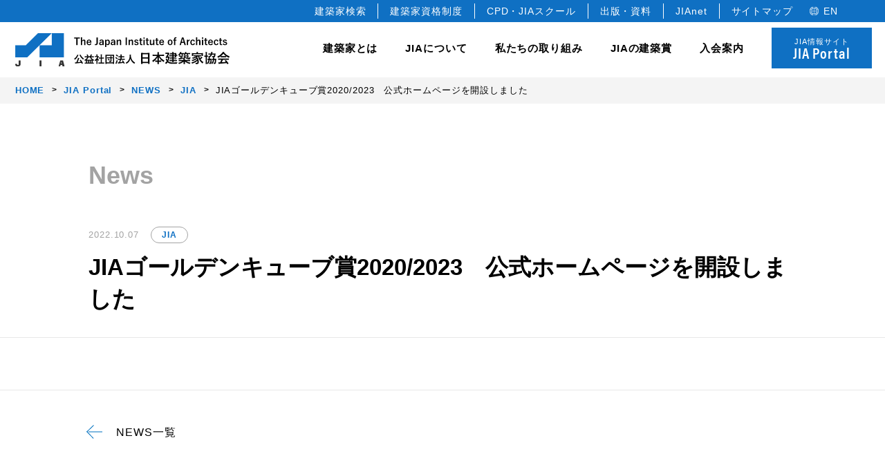

--- FILE ---
content_type: text/html; charset=UTF-8
request_url: https://www.jia.or.jp/news/1208/
body_size: 9480
content:
<!DOCTYPE html>
<html lang="ja">
<head>
<!-- Google tag (gtag.js) -->
<script async src="https://www.googletagmanager.com/gtag/js?id=G-HNLH444HWK"></script>
<script>
  window.dataLayer = window.dataLayer || [];
  function gtag(){dataLayer.push(arguments);}
  gtag('js', new Date());

  gtag('config', 'G-HNLH444HWK');
</script>
<!-- 古いanalytics -->
<script type="text/javascript">

  var _gaq = _gaq || [];
  _gaq.push(['_setAccount', 'UA-23547741-1']);
  _gaq.push(['_trackPageview']);

  (function() {
    var ga = document.createElement('script'); ga.type = 'text/javascript'; ga.async = true;
    ga.src = ('https:' == document.location.protocol ? 'https://ssl' : 'http://www') + '.google-analytics.com/ga.js';
    var s = document.getElementsByTagName('script')[0]; s.parentNode.insertBefore(ga, s);
  })();

</script>
<meta charset="utf-8">
<meta http-equiv="X-UA-Compatible" content="IE=edge">
<meta name="viewport" content="width=device-width, initial-scale=1.0, user-scalable=no">
<title>
  JIAゴールデンキューブ賞2020/2023　公式ホームページを開設しました | JIA 公益社団法人 日本建築家協会</title>

<!-- description -->
<meta name="description" content="" />
<meta property="og:description" content="" />
<meta name="twitter:description" content="" />

<!-- common -->
<meta name="robots" content="max-image-preview:large" />

<!-- facebook -->
<meta property="og:locale" content="ja_JP" />
<meta property="og:site_name" content="JIA 公益社団法人 日本建築家協会" />
<meta property="og:url" content="https://www.jia.or.jp/news/1208/" />
<meta property="og:type" content="article" />
<meta property="og:title" content="  JIAゴールデンキューブ賞2020/2023　公式ホームページを開設しました | JIA 公益社団法人 日本建築家協会" />

<meta property="og:image" content="https://www.jia.or.jp/jia-official/cms/wp-content/themes/jia-official/img/ogp.jpg" />
<meta property="og:image:width" content="1200" />
<meta property="og:image:height" content="630" />

<!-- twitter -->
<meta name="twitter:card" content="summary_large_image" />
<meta name="twitter:title" content="  JIAゴールデンキューブ賞2020/2023　公式ホームページを開設しました | JIA 公益社団法人 日本建築家協会" />
<meta name="twitter:image" content="https://www.jia.or.jp/jia-official/cms/wp-content/themes/jia-official/img/ogp.jpg" />



<link rel="shortcut icon" href="https://www.jia.or.jp/jia-official/cms/wp-content/themes/jia-official/favicon.ico" />
<link href="https://www.jia.or.jp/jia-official/cms/wp-content/themes/jia-official/css/reset.css" rel="stylesheet" type="text/css" media="all">
<link href="https://www.jia.or.jp/jia-official/cms/wp-content/themes/jia-official/css/common.css" rel="stylesheet" type="text/css" media="all">
<link href="https://use.typekit.net/emd2pps.css" rel="stylesheet">
<link rel="stylesheet" type="text/css" href="https://www.jia.or.jp/jia-official/cms/wp-content/themes/jia-official/css/news.css" media="all">
<link type="text/css" rel="stylesheet" href="https://www.jia.or.jp/jia-official/cms/wp-content/themes/jia-official/css/post.css">


<meta name='robots' content='max-image-preview:large' />
	<style>img:is([sizes="auto" i], [sizes^="auto," i]) { contain-intrinsic-size: 3000px 1500px }</style>
	<link rel="canonical" href="https://www.jia.or.jp/news/1208/" />
<noscript><style>.lazyload[data-src]{display:none !important;}</style></noscript><style>.lazyload{background-image:none !important;}.lazyload:before{background-image:none !important;}</style></head>

<body>
<header>
    <div id="header-inc"><div class="l-header-area-sub">
    <ul class="flex">
        <li><a href="https://www.jia.or.jp/jianet/">建築家検索</a></li>
        <li><a href="http://www.the-japan-institute-of-architects.com/" target="_blank">建築家資格制度</a></li>
        <li><a href="https://www.jia.or.jp/learning/">CPD・JIAスクール</a></li>
        <li><a href="https://www.jia.or.jp/service/">出版・資料</a></li>
        <li><a href="https://www.jia.or.jp/mns/login" target="_blank">JIAnet</a></li>
        <li><a href="#footer">サイトマップ</a></li>
        <li><a href="https://www.jia.or.jp/english/">EN</a></li>
    </ul>
</div>

<div class="header__inner c-pc-only">
    <div class="logo"><h1><img src="[data-uri]" alt="JIA The Japan Institute of Architects 公益社団法人 日本建築家協会" data-src="https://www.jia.or.jp/jia-official/cms/wp-content/themes/jia-official/img/common/logo_white.svg" decoding="async" class="lazyload"><noscript><img src="https://www.jia.or.jp/jia-official/cms/wp-content/themes/jia-official/img/common/logo_white.svg" alt="JIA The Japan Institute of Architects 公益社団法人 日本建築家協会" data-eio="l"></noscript></h1></div>
    <a href="https://www.jia.or.jp/portal/" class="btn">
        JIA情報サイト<span class="acmin">JIA Portal</span>
    </a>
</div>

<div class="l-header-area">
    <h1><a href="https://www.jia.or.jp">
        <img src="[data-uri]" alt="JIA 公益社団法人日本建築家協会" data-src="https://www.jia.or.jp/jia-official/cms/wp-content/themes/jia-official/img/common/logo.svg" decoding="async" class="lazyload"><noscript><img src="https://www.jia.or.jp/jia-official/cms/wp-content/themes/jia-official/img/common/logo.svg" alt="JIA 公益社団法人日本建築家協会" data-eio="l"></noscript>
    </a></h1>
    <div class="header-nav">
        <ul id="nav-parent">
            <li class="header-nav-s"><a href="https://www.jia.or.jp/architect/">建築家とは</a></li>
            <li class="header-nav-parent">JIAについて
                <div class="header-nav-child about">
                    <div class="child__inner">
                        <div class="flex">
                            <div class="header-nav-child__title">
                                <h3 class="acmin">About</h3>
                                <p class="desc">日本建築家協会（JIA）は建築家が集う公益社団法人です。</p>
                            </div>
                            <div class="header-nav-child__list">
                                <span class="list_link"><a href="https://www.jia.or.jp/about_jia/">JIA について</a></span>
                                <div class="flex">
                                    <ul>
                                        <li><a href="https://www.jia.or.jp/about_jia/president/">会長ごあいさつ</a></li>
                                        <li><a href="https://www.jia.or.jp/about_jia/gaiyou/">協会概要</a></li>
                                        <li><a href="https://www.jia.or.jp/about_jia/history/">JIA の歴史</a></li>
                                        <li><a href="https://www.jia.or.jp/charter/">建築家憲章</a></li>
                                        <li><a href="https://www.jia.or.jp/about_jia/declarationofarchitects/">建築家宣言</a></li>
                                        <li><a href="https://www.jia.or.jp/about_jia/profession/">建築家の職能</a></li>
                                    </ul>
                                    <ul>
                                        <li><a href="https://www.jia.or.jp/about_jia/about/">JIA の組織</a></li>
                                        <li><a href="https://www.jia.or.jp/about_jia/officer/">役員</a></li>
                                        <li><a href="https://www.jia.or.jp/honorary-member/">名誉会員</a></li>
                                        <li><a href="https://www.jia.or.jp/about_jia/articles/">定款・規約</a></li>
                                        <li><a href="https://www.jia.or.jp/about_jia/logo/">JIA ロゴについて</a></li>
                                        <li><a href="https://www.jia.or.jp/annual_report/">決算報告・事業計画</a></li>
                                    </ul>
                                </div>
                            </div>
                        </div>
                        <button class="close_btn"></button>
                    </div>
                </div>
            </li>
            <li class="header-nav-parent">私たちの取り組み
                <div class="header-nav-child activity">
                    <div class="child__inner">
                        <div class="flex">
                            <div class="header-nav-child__title">
                                <h3 class="acmin">Activity</h3>
                                <p class="desc">豊かな暮らし、価値ある環境、美しい国をデザインします。</p>
                            </div>
                            <div class="header-nav-child__list">
                                <span class="list_link"><a href="https://www.jia.or.jp/activity/">私たちの取り組み</a></span>
                                <div class="flex">
                                    <ul>
                                        <!-- <li><a href="https://www.jia.or.jp/activity/activity-about/">JIA の 10 の取り組み</a></li> -->
                                        <li><a href="https://www.jia.or.jp/activity/consul_jia/">建築相談</a></li>
                                        <li><a href="https://www.jia.or.jp/committee/international_relations/">国際事業</a></li>
                                        <li><a href="https://www.jia.or.jp/activity/bee_jia/">教育文化事業</a></li>
                                    </ul>
                                    <ul>
                                        <li><a href="https://www.jia.or.jp/activity/opendesk/">JIA の研修制度</a></li>
                                        <li><a href="https://www.jia.or.jp/government/">各種委員会・全国会議</a></li>
                                        <!-- <li><a href="http://www.the-japan-institute-of-architects.com/" target="_blank">登録建築家</a></li> -->
                                    </ul>
                                </div>
                            </div>
                        </div>
                        <button class="close_btn"></button>
                    </div>
                </div>
            </li>
            <li class="header-nav-parent">JIAの建築賞
                <div class="header-nav-child award">
                    <div class="child__inner">
                        <div class="flex">
                            <div class="header-nav-child__title">
                                <h3 class="acmin">Award</h3>
                                <p class="desc">JIAでは、すぐれた建築作品を顕彰し、建築文化のすばらしさや価値を<br>社会に発信しています。</p>
                            </div>
                            <div class="header-nav-child__list">
                                <span class="list_link"><a href="https://www.jia.or.jp/jia-awards/">JIA の建築賞</a></span>
                                <div class="flex">
                                    <ul>
                                        <li><a href="https://www.jia.or.jp/kenchikusen/">JIA 優秀建築選<br><span>JIA 日本建築大賞・JIA 優秀建築賞</span></a></li>
                                        <li><a href="https://www.jia.or.jp/newface/">JIA 新人賞</a></li>
                                        <li><a href="https://www.jia.or.jp/twentyfive_years/">JIA 25年賞・JIA 25年建築選</a></li>
                                        <li><a href="https://www.jia.or.jp/environment/">JIA 環境建築賞</a></li>
                                    </ul>
                                    <ul>
                                        <li><a href="https://www.jia.or.jp/gakusei/">全国学生卒業設計コンクール</a></li>
                                        <li><a href="https://www2.lighting-daiko.co.jp/jia/2025/" target="_blank">建築家のあかりコンペ</a></li>
                                        <li><a href="http://www.jiagoldencubes.com/" target="_blank">JIAゴールデンキューブ賞</a></li>
                                    </ul>
                                </div>
                            </div>
                        </div>
                        <button class="close_btn"></button>
                    </div>
                </div>
            </li>
            <li class="header-nav-parent">入会案内
                <div class="header-nav-child join">
                    <div class="child__inner">
                        <div class="flex">
                            <div class="header-nav-child__title">
                                <h3 class="acmin">Membership</h3>
                                <p class="desc">正会員（建築家）はじめ各種会員制度を設けています。</p>
                            </div>
                            <div class="header-nav-child__list">
                                <span class="list_link"><a href="https://www.jia.or.jp/join/">入会案内</a></span>
                                <div class="flex">
                                    <ul>
                                        <li>
                                            <div class="nav-child__title">
                                                <p>正会員</p>
                                                <ul>
                                                    <li><a href="https://www.jia.or.jp/join/member/">正会員</a></li>
                                                </ul>
                                            </div>
                                            <div class="nav-child__title">
                                                <p>準会員</p>
                                                <ul>
                                                    <li><a href="https://www.jia.or.jp/join/professional_member/">専門会員</a></li>
                                                    <li><a href="https://www.jia.or.jp/join/junior_member/">ジュニア会員</a></li>
                                                </ul>
                                            </div>
                                        </li>
                                    </ul>
                                    <ul>
                                        <li>
                                            <div class="nav-child__title">
                                                <p>協力会員</p>
                                                <ul>
                                                    <li><a href="https://www.jia.or.jp/join/corporate_member/">法人</a></li>
                                                    <li><a href="https://www.jia.or.jp/join/individual_member/">個人</a></li>
                                                    <li><a href="https://www.jia.or.jp/join/student_member/">学生会員</a></li>
                                                </ul>
                                            </div>
                                        </li>
                                    </ul>
                                </div>
                            </div>
                        </div>
                        <button class="close_btn"></button>
                    </div>
                </div>
            </li>
            <li class="portal"><a href="https://www.jia.or.jp/portal/">JIA情報サイト<span class="acmin">JIA Portal</span></a></li>
        </ul>
        <div class="header-hamburger">
            <span></span>
            <span></span>
            <span></span>
        </div>
    </div>
</div>
<ul class="header-slidemenu">
    <li>
        <div class="header-slidemenu__parent">
            <div class="header-slidemenu__wrapper">
                <p><a href="https://www.jia.or.jp/architect/">建築家とは</a></p>
            </div>
        </div>
    </li>
    <li>
        <div class="header-slidemenu__parent">
            <div class="header-slidemenu__wrapper">
                <p>JIA について</p>
            </div>
            <div class="header-slidemenu__child">
                <p><a href="https://www.jia.or.jp/about_jia/">JIA について</a></p>
                <p><a href="https://www.jia.or.jp/about_jia/president/">会長ごあいさつ</a></p>
                <p><a href="https://www.jia.or.jp/about_jia/gaiyou/">協会概要</a></p>
                <p><a href="https://www.jia.or.jp/about_jia/history/">JIA の歴史</a></p>
                <p><a href="https://www.jia.or.jp/charter/">建築家憲章</a></p>
                <p><a href="https://www.jia.or.jp/about_jia/declarationofarchitects/">建築家宣言</a></p>
                <p><a href="https://www.jia.or.jp/about_jia/profession/">建築家の職能</a></p>
                <p><a href="https://www.jia.or.jp/about_jia/about/">JIA の組織</a></p>
                <p><a href="https://www.jia.or.jp/about_jia/officer/">役員</a></p>
                <p><a href="https://www.jia.or.jp/honorary-member/">名誉会員</a></p>
                <p><a href="https://www.jia.or.jp/about_jia/articles/">定款・規約</a></p>
                <p><a href="https://www.jia.or.jp/about_jia/logo/">JIA ロゴについて</a></p>
                <p><a href="https://www.jia.or.jp/annual_report/">決算報告・事業計画</a></p>
            </div>
        </div>
    </li>
    <li>
        <div class="header-slidemenu__parent">
            <div class="header-slidemenu__wrapper">
                <p>私たちの取り組み</p>
            </div>
            <div class="header-slidemenu__child">
                <p><a href="https://www.jia.or.jp/activity/">私たちの取り組み</a></p>
                <!-- <p><a href="https://www.jia.or.jp/activity/activity-about/">JIA の 10 の取り組み</a></p> -->
                <p><a href="https://www.jia.or.jp/activity/consul_jia/">建築相談</a></p>
                <p><a href="https://www.jia.or.jp/committee/international_relations/">国際事業</a></p>
                <p><a href="https://www.jia.or.jp/activity/bee_jia/">教育文化事業</a></p>
                <p><a href="https://www.jia.or.jp/activity/opendesk/">JIA の研修制度</a></p>
                <p><a href="https://www.jia.or.jp/government/">各種委員会・全国会議</a></p>
                <p><a href="http://www.the-japan-institute-of-architects.com/" target="_blank">登録建築家</a></p>
            </div>
        </div>
    </li>
    <li>
        <div class="header-slidemenu__parent">
            <div class="header-slidemenu__wrapper">
                <p>JIA の建築賞</p>
            </div>
            <div class="header-slidemenu__child">
                <p><a href="https://www.jia.or.jp/jia-awards/">JIA の建築賞</a></p>
                <p><a href="https://www.jia.or.jp/kenchikusen/">JIA 優秀建築選<br>JIA 日本建築大賞・JIA 優秀建築賞</a></p>
                <p><a href="https://www.jia.or.jp/newface/">JIA 新人賞</a></p>
                <p><a href="https://www.jia.or.jp/twentyfive_years/">JIA 25年賞・JIA 25年建築選</a></p>
                <p><a href="https://www.jia.or.jp/environment/">JIA 環境建築賞</a></p>
                <p><a href="https://www.jia.or.jp/gakusei/">全国学生卒業設計コンクール</a></p>
                <p><a href="https://www2.lighting-daiko.co.jp/jia/2025/" target="_blank">建築家のあかりコンペ</a></p>
                <p><a href="http://www.jiagoldencubes.com/" target="_blank">JIAゴールデンキューブ賞</a></p>
            </div>
        </div>
    </li>
    <li>
        <div class="header-slidemenu__parent">
            <div class="header-slidemenu__wrapper">
                <p>入会案内</p>
            </div>
            <div class="header-slidemenu__child">
                <p><a href="https://www.jia.or.jp/join/">入会案内</a></p>
                <p><a href="https://www.jia.or.jp/join/member/">正会員</a></p>
                <p><a href="https://www.jia.or.jp/join/professional_member/">準会員（専門会員）</a></p>
                <p><a href="https://www.jia.or.jp/join/junior_member/">準会員（ジュニア会員）</a></p>
                <p><a href="https://www.jia.or.jp/join/corporate_member/">協力会員（法人）</a></p>
                <p><a href="https://www.jia.or.jp/join/individual_member/">協力会員（個人）</a></p>
                <p><a href="https://www.jia.or.jp/join/student_member/">協力会員（学生会員）</a></p>
            </div>
        </div>
    </li>
    <li class="portal"><div class="header-slidemenu__wrapper"><a href="https://www.jia.or.jp/portal/">JIA情報サイト<span class="acmin">JIA Portal</span></a></div></li>

    <li class="slidemenu__sub">
        <div class="other_box">
            <a href="https://www.jia.or.jp/jianet/"><p>建築家検索</p></a>
            <a href="https://www.jia.or.jp/learning/"><p>CPD・JIAスクール</p></a>
            <a href="https://www.jia.or.jp/service/"><p>出版・資料</p></a>
            <div class="header-slidemenu__parent">
                <div class="header-slidemenu__wrapper">
                    <p>お知らせ・各種情報</p>
                </div>
                <div class="header-slidemenu__child">
                    <p><a href="https://www.jia.or.jp/pickup/">- Pick up</a></p>
                    <p><a href="https://www.jia.or.jp/news/">- News</a></p>
                    <p><a href="https://www.jia.or.jp/event/">- イベント情報</a></p>
                    <p><a href="https://www.jia.or.jp/competition/">- コンペ情報</a></p>
                    <p><a href="https://www.jia.or.jp/award/">- アワード（賞）情報</a></p>
                </div>
            </div>
            <a href="https://www.jia.or.jp/mns/login" target="_blank"><p>JIAnet</p></a>
            <a href="https://www.jia.or.jp/#footer"><p>サイトマップ</p></a>
            <a href="https://www.jia.or.jp/english/"><p>English</p></a>
            <ul class="other_box_sub flex">
                <li><a href="https://www.jia.or.jp/contact/">お問合せ</a></li>
                <li>｜</li>
                <li><a href="https://www.jia.or.jp/privacy/">個人情報保護方針</a></li>
            </ul>
            <ul class="sns_box flex">
                <li>
                <a href="https://www.facebook.com/JIA2018/" target="_blank"><img src="[data-uri]" alt="Facebook" data-src="https://www.jia.or.jp/jia-official/cms/wp-content/themes/jia-official/img/common/ico_facebook_white.svg" decoding="async" class="lazyload" /><noscript><img src="https://www.jia.or.jp/jia-official/cms/wp-content/themes/jia-official/img/common/ico_facebook_white.svg" alt="Facebook" data-eio="l" /></noscript></a>
                </li>
                <li>
                <a href="https://www.instagram.com/jia.japan/" target="_blank"><img src="[data-uri]" alt="Instagram" data-src="https://www.jia.or.jp/jia-official/cms/wp-content/themes/jia-official/img/common/ico_insta_white.svg" decoding="async" class="lazyload" /><noscript><img src="https://www.jia.or.jp/jia-official/cms/wp-content/themes/jia-official/img/common/ico_insta_white.svg" alt="Instagram" data-eio="l" /></noscript></a>
                </li>
                <li>
                <a href="https://www.youtube.com/user/jiapr" target="_blank"><img src="[data-uri]" alt="YouTube" data-src="https://www.jia.or.jp/jia-official/cms/wp-content/themes/jia-official/img/common/ico_movie_white.svg" decoding="async" class="lazyload" /><noscript><img src="https://www.jia.or.jp/jia-official/cms/wp-content/themes/jia-official/img/common/ico_movie_white.svg" alt="YouTube" data-eio="l" /></noscript></a>
                </li>
            </ul>
        </div>
    </li>
</ul></div>
</header>
<!-- /#header -->
<div class="hamburger-demo-cover"></div>
<nav class="breadcrumbs">
<ol><li><a href="https://www.jia.or.jp"><span>HOME</span></a></li><li><a href="https://www.jia.or.jp/portal/"><span>JIA Portal</span></a></li><li><a href="https://www.jia.or.jp/news/"><span>NEWS</span></a></li><li><a href="https://www.jia.or.jp/news_cat/jia_news/"><span>JIA</span></a></li><li><span>JIAゴールデンキューブ賞2020/2023　公式ホームページを開設しました</span></li></ol></nav>


<main id="main" class="main news news_detail">
    <section class="contents__title">
        <div class="inner">
            <h1>News</h1>
        </div>
    </section>
    <section class="detail-contents__area">
        <article>
            <div class="detail-contents__title">
                <div class="inner">
                    <time>2022.10.07</time>
					<span class="catergory"><a href="https://www.jia.or.jp/news_cat/jia_news/">JIA</a></span>                    <h2>JIAゴールデンキューブ賞2020/2023　公式ホームページを開設しました</h2>
                </div>
            </div>
            <div class="detail-contents__text inner">
                <div class="post">
                                    </div>
            </div>
        </article>
    </section>
    <div class="c-link-btn">
        <div class="inner">
            <a href="https://www.jia.or.jp/news/"><p>NEWS一覧</p></a>
        </div>
    </div>
</main>

<!-- /#main -->
<footer id="footer" class="footer">
    <div id="footer-inc"><p class="pagetop"><a href="#"></a></p>
<div class="footer-nav">
	<div class="inner">
		<ul class="footer-nav__head">
			<li><a href="https://www.jia.or.jp/portal/">JIA Portal</a></li>
		</ul>
		<div class="footer-nav__flex flex">
			<div class="nav_box">
				<h3><a href="https://www.jia.or.jp/architect/">建築家とは</a></h3>
                <p><a href="https://www.jia.or.jp/architect/">建築家とは</a></p>
			</div>
			<div class="nav_box">
				<h3><a href="https://www.jia.or.jp/about_jia/">JIA について</a></h3>
				<p><a href="https://www.jia.or.jp/about_jia/president/">会長ごあいさつ</a></p>
				<p><a href="https://www.jia.or.jp/about_jia/gaiyou/">協会概要</a></p>
				<p><a href="https://www.jia.or.jp/about_jia/history/">JIA の歴史</a></p>
				<p><a href="https://www.jia.or.jp/charter/">建築家憲章</a></p>
				<p><a href="https://www.jia.or.jp/about_jia/declarationofarchitects/">建築家宣言</a></p>
				<p><a href="https://www.jia.or.jp/about_jia/profession/">建築家の職能</a></p>
				<p><a href="https://www.jia.or.jp/about_jia/about/">JIA の組織</a></p>
				<p><a href="https://www.jia.or.jp/about_jia/officer/">役員</a></p>
				<p><a href="https://www.jia.or.jp/honorary-member/">名誉会員</a></p>
				<p><a href="https://www.jia.or.jp/about_jia/articles/">定款・規約</a></p>
				<p><a href="https://www.jia.or.jp/about_jia/logo/">JIA ロゴについて</a></p>
				<p><a href="https://www.jia.or.jp/annual_report/">決算報告・事業計画</a></p>
			</div>
			<div class="nav_box">
				<h3><a href="https://www.jia.or.jp/activity/">私たちの取り組み</a></h3>
				<!-- <p><a href="https://www.jia.or.jp/activity/activity-about/">JIA の 10 の取り組み</a></p> -->
				<p><a href="https://www.jia.or.jp/activity/consul_jia/">建築相談</a></p>
				<p><a href="https://www.jia.or.jp/committee/international_relations/">国際事業</a></p>
				<p><a href="https://www.jia.or.jp/activity/bee_jia/">教育文化事業</a></p>
				<p><a href="https://www.jia.or.jp/activity/opendesk/">JIA の研修制度</a></p>
				<p><a href="https://www.jia.or.jp/government/">各種委員会・全国会議</a></p>
				<p><a href="http://www.the-japan-institute-of-architects.com/" target="_blank">登録建築家</a></p>
			</div>
			<div class="nav_box">
				<h3><a href="https://www.jia.or.jp/jia-awards/">JIA の建築賞</a></h3>
				<p><a href="https://www.jia.or.jp/kenchikusen/">JIA 優秀建築選<br>JIA 日本建築大賞・JIA 優秀建築賞</a></p>
				<p><a href="https://www.jia.or.jp/newface/">JIA 新人賞</a></p>
				<p><a href="https://www.jia.or.jp/twentyfive_years/">JIA 25年賞・JIA 25年建築選</a></p>
				<p><a href="https://www.jia.or.jp/environment/">JIA 環境建築賞</a></p>
				<p><a href="https://www.jia.or.jp/gakusei/">全国学生卒業設計コンクール</a></p>
				<p><a href="https://www2.lighting-daiko.co.jp/jia/2025/" target="_blank">建築家のあかりコンペ</a></p>
				<p><a href="http://www.jiagoldencubes.com/" target="_blank">JIAゴールデンキューブ賞</a></p>
			</div>
			<div class="nav_box">
				<h3><a href="https://www.jia.or.jp/join/">入会案内</a></h3>
				<div>
					<p><a href="https://www.jia.or.jp/join/member/">正会員</a></p>
					<p>準会員
						<span class="nav_box__in"><a href="https://www.jia.or.jp/join/professional_member/">- 専門会員</a></span>
						<span class="nav_box__in"><a href="https://www.jia.or.jp/join/junior_member/">- ジュニア会員</a></span>
					</p>
					<p>協力会員
						<span class="nav_box__in"><a href="https://www.jia.or.jp/join/corporate_member/">- 法人</a></span>
						<span class="nav_box__in"><a href="https://www.jia.or.jp/join/individual_member/">- 個人</a></span>
						<span class="nav_box__in"><a href="https://www.jia.or.jp/join/student_member/">- 学生会員</a></span>
					</p>
				</div>
				<div>
					<p><a href="https://www.jia.or.jp/join/change/">会員情報の変更・異動届</a></p>
					<p><a href="https://www.jia.or.jp/join/unsubscribe/">退会手続き</a></p>
				</div>
			</div>
			<div class="nav_box">
				<h3>お知らせ・各種情報</h3>
				<p><a href="https://www.jia.or.jp/pickup/">Pick up</a></p>
				<p><a href="https://www.jia.or.jp/news/">News</a></p>
				<p><a href="https://www.jia.or.jp/event/">イベント情報</a></p>
				<p><a href="https://www.jia.or.jp/competition/">コンペ情報</a></p>
				<p><a href="https://www.jia.or.jp/award/">アワード（賞）情報</a></p>
			</div>
			<div class="nav_box">
				<h3><a href="https://www.jia.or.jp/learning/">CPD・教育プログラム</a></h3>
				<div>
					<p><a href="https://www.jia.or.jp/learning/cpd/">CPD</a>
						<span class="nav_box__in"><a href="https://www.jia.or.jp/cpdnews/">- 事務局からのお知らせ</a></span>
						<span class="nav_box__in"><a href="https://www.jia.or.jp/learning/cpd/guest/">- CPD 参加者の方へ</a></span>
						<span class="nav_box__in"><a href="https://www.jia.or.jp/learning/cpd/provider/">- CPD プロバイダー</a></span>
					</p>
					<p><a href="https://www.jia.or.jp/learning/school/">JIAスクール</a></p>
				</div>
			</div>
			<div class="nav_box">
				<h3><a href="https://www.jia.or.jp/service/">出版・資料</a></h3>
				<p><a href="https://www.jia.or.jp/doc_jia/">頒布資料</a></p>
				<p><a href="https://www.jia.or.jp/publish_jia/">JIA の出版図書</a></p>
				<p><a href="https://www.jia.or.jp/newsletter_jia/">機関誌「JIA MAGAZINE」</a></p>
			</div>
			<div class="nav_box">
				<h3>JIAの支部</h3>
				<p><a href="https://www.jia-hok.org/" target="_blank">北海道支部</a></p>
				<p><a href="https://www.jia-tohoku.org/" target="_blank">東北支部</a></p>
				<p><a href="https://www.jia-kanto.org/" target="_blank">関東甲信越支部</a></p>
				<p><a href="http://www.jia-tokai.org/" target="_blank">東海支部</a></p>
				<p><a href="https://jia-hokuriku.org/" target="_blank">北陸支部</a></p>
				<p><a href="https://jiakinki.org/" target="_blank">近畿支部</a></p>
				<p><a href="http://jia-chugk.jp/" target="_blank">中国支部</a></p>
				<p><a href="https://www.jia-shikoku.org/" target="_blank">四国支部</a></p>
				<p><a href="https://www.jia-9.org/" target="_blank">九州支部</a></p>
				<p><a href="https://www.jia-okinawa.org/" target="_blank">沖縄支部</a></p>
			</div>
			<div class="nav_box nav_box_sub">
				<p><a href="https://www.jia.or.jp/contact/">お問合せ</a></p>
				<p><a href="https://www.jia.or.jp/privacy/">個人情報保護方針</a></p>
				<p><a href="https://www.jia.or.jp/english/">English</a></p>
				<p><a href="http://member.jia.or.jp/" target="_blank">正会員専用サイト<span class="nav_note">（旧システム）</span></a></p>
				<p><a href="http://member.jia.or.jp/kaiin/" target="_blank">建築家検索<span class="nav_note">（旧システム）</span></a></p>
				<ul class="sns_box">
					<li class="ico_youtube"><a href="https://www.youtube.com/user/jiapr" target="_blank"><img src="[data-uri]" alt="YouTube" data-src="https://www.jia.or.jp/jia-official/cms/wp-content/themes/jia-official/img/common/ico_movie.svg" decoding="async" class="lazyload"><noscript><img src="https://www.jia.or.jp/jia-official/cms/wp-content/themes/jia-official/img/common/ico_movie.svg" alt="YouTube" data-eio="l"></noscript></a></li>
					<li class="ico_insta"><a href="https://www.instagram.com/jia.japan/" target="_blank"><img src="[data-uri]" alt="Instagram" data-src="https://www.jia.or.jp/jia-official/cms/wp-content/themes/jia-official/img/common/ico_insta.svg" decoding="async" class="lazyload"><noscript><img src="https://www.jia.or.jp/jia-official/cms/wp-content/themes/jia-official/img/common/ico_insta.svg" alt="Instagram" data-eio="l"></noscript></a></li>
				</ul>
			</div>
		</div>
		<div id="google">
		<!-- Google -->
		<form method="get" action="https://www.google.co.jp/search" target="_blank"><div>
		  <span class="icon"><img src="[data-uri]" alt="検索" data-src="https://www.jia.or.jp/jia-official/cms/wp-content/themes/jia-official/img/common/ico_search.svg" decoding="async" class="lazyload"><noscript><img src="https://www.jia.or.jp/jia-official/cms/wp-content/themes/jia-official/img/common/ico_search.svg" alt="検索" data-eio="l"></noscript></span>
		  <input type="text" name="q" value="" class="text" placeholder="サイト内検索" />
		  <input type="hidden" name="hl" value="ja" />
		  <input name="btnG" type="image" class="search" value="Google 検索" src="https://www.jia.or.jp/jia-official/cms/wp-content/themes/jia-official/img/common/ico_search-btn.svg" alt="検索ボタン" />
		  <div style="display:none;">
		    <input type="hidden" name="domains" value="https://www.jia.or.jp/" />
		    <br />
		    <input type="radio" name="sitesearch" value="" />
		    WWW を検索
		    <input type="radio" name="sitesearch" value="https://www.jia.or.jp/" checked="checked" />
		    サイト内検索
		  </div>
		</div></form>
		<!-- Google -->
		</div>

	</div>
</div>
<div class="footer-Co">
	<div class="inner">
		<div class="flex">
			<div class="co-name_box">
				<h2>公益社団法人 日本建築家協会</h2>
				<p class="en_name">The Japan Institute of Architects (JIA)</p>
				<div class="access">
					<p>〒150-0001　 東京都渋谷区神宮前2-3-18　JIA館<br>Tel:03-3408-7125 　Fax:03-3408-7129</p>
				</div>
				<ul class="flex">
					<li><a href="https://www.jia.or.jp/contact/">Contact</a></li>
					<li><a href="https://goo.gl/maps/YJ2MXdwGYPz9Vu7e9" target="_blank">Google Map</a></li>
				</ul>
			</div>
			<div class="copyright">Copyright (C)The Japan Institute of Architects. All rights reserved.</div>
		</div>
	</div>
</div></div>
</footer>
<!-- /#footer -->
<script src="https://www.jia.or.jp/jia-official/cms/wp-content/themes/jia-official/js/vendor.js"></script>
<script src="https://www.jia.or.jp/jia-official/cms/wp-content/themes/jia-official/js/script.js"></script>
<script src="https://www.jia.or.jp/jia-official/cms/wp-content/themes/jia-official/js/query.js"></script>
<script type="speculationrules">
{"prefetch":[{"source":"document","where":{"and":[{"href_matches":"\/*"},{"not":{"href_matches":["\/jia-official\/cms\/wp-*.php","\/jia-official\/cms\/wp-admin\/*","\/jia-official\/cms\/wp-content\/uploads\/*","\/jia-official\/cms\/wp-content\/*","\/jia-official\/cms\/wp-content\/plugins\/*","\/jia-official\/cms\/wp-content\/themes\/jia-official\/*","\/*\\?(.+)"]}},{"not":{"selector_matches":"a[rel~=\"nofollow\"]"}},{"not":{"selector_matches":".no-prefetch, .no-prefetch a"}}]},"eagerness":"conservative"}]}
</script>
<link rel='stylesheet' id='wp-block-library-css' href='https://www.jia.or.jp/jia-official/cms/wp-includes/css/dist/block-library/style.min.css?ver=6.8.3' type='text/css' media='all' />
<style id='classic-theme-styles-inline-css' type='text/css'>
/*! This file is auto-generated */
.wp-block-button__link{color:#fff;background-color:#32373c;border-radius:9999px;box-shadow:none;text-decoration:none;padding:calc(.667em + 2px) calc(1.333em + 2px);font-size:1.125em}.wp-block-file__button{background:#32373c;color:#fff;text-decoration:none}
</style>
<style id='global-styles-inline-css' type='text/css'>
:root{--wp--preset--aspect-ratio--square: 1;--wp--preset--aspect-ratio--4-3: 4/3;--wp--preset--aspect-ratio--3-4: 3/4;--wp--preset--aspect-ratio--3-2: 3/2;--wp--preset--aspect-ratio--2-3: 2/3;--wp--preset--aspect-ratio--16-9: 16/9;--wp--preset--aspect-ratio--9-16: 9/16;--wp--preset--color--black: #000000;--wp--preset--color--cyan-bluish-gray: #abb8c3;--wp--preset--color--white: #ffffff;--wp--preset--color--pale-pink: #f78da7;--wp--preset--color--vivid-red: #cf2e2e;--wp--preset--color--luminous-vivid-orange: #ff6900;--wp--preset--color--luminous-vivid-amber: #fcb900;--wp--preset--color--light-green-cyan: #7bdcb5;--wp--preset--color--vivid-green-cyan: #00d084;--wp--preset--color--pale-cyan-blue: #8ed1fc;--wp--preset--color--vivid-cyan-blue: #0693e3;--wp--preset--color--vivid-purple: #9b51e0;--wp--preset--gradient--vivid-cyan-blue-to-vivid-purple: linear-gradient(135deg,rgba(6,147,227,1) 0%,rgb(155,81,224) 100%);--wp--preset--gradient--light-green-cyan-to-vivid-green-cyan: linear-gradient(135deg,rgb(122,220,180) 0%,rgb(0,208,130) 100%);--wp--preset--gradient--luminous-vivid-amber-to-luminous-vivid-orange: linear-gradient(135deg,rgba(252,185,0,1) 0%,rgba(255,105,0,1) 100%);--wp--preset--gradient--luminous-vivid-orange-to-vivid-red: linear-gradient(135deg,rgba(255,105,0,1) 0%,rgb(207,46,46) 100%);--wp--preset--gradient--very-light-gray-to-cyan-bluish-gray: linear-gradient(135deg,rgb(238,238,238) 0%,rgb(169,184,195) 100%);--wp--preset--gradient--cool-to-warm-spectrum: linear-gradient(135deg,rgb(74,234,220) 0%,rgb(151,120,209) 20%,rgb(207,42,186) 40%,rgb(238,44,130) 60%,rgb(251,105,98) 80%,rgb(254,248,76) 100%);--wp--preset--gradient--blush-light-purple: linear-gradient(135deg,rgb(255,206,236) 0%,rgb(152,150,240) 100%);--wp--preset--gradient--blush-bordeaux: linear-gradient(135deg,rgb(254,205,165) 0%,rgb(254,45,45) 50%,rgb(107,0,62) 100%);--wp--preset--gradient--luminous-dusk: linear-gradient(135deg,rgb(255,203,112) 0%,rgb(199,81,192) 50%,rgb(65,88,208) 100%);--wp--preset--gradient--pale-ocean: linear-gradient(135deg,rgb(255,245,203) 0%,rgb(182,227,212) 50%,rgb(51,167,181) 100%);--wp--preset--gradient--electric-grass: linear-gradient(135deg,rgb(202,248,128) 0%,rgb(113,206,126) 100%);--wp--preset--gradient--midnight: linear-gradient(135deg,rgb(2,3,129) 0%,rgb(40,116,252) 100%);--wp--preset--font-size--small: 13px;--wp--preset--font-size--medium: 20px;--wp--preset--font-size--large: 36px;--wp--preset--font-size--x-large: 42px;--wp--preset--spacing--20: 0.44rem;--wp--preset--spacing--30: 0.67rem;--wp--preset--spacing--40: 1rem;--wp--preset--spacing--50: 1.5rem;--wp--preset--spacing--60: 2.25rem;--wp--preset--spacing--70: 3.38rem;--wp--preset--spacing--80: 5.06rem;--wp--preset--shadow--natural: 6px 6px 9px rgba(0, 0, 0, 0.2);--wp--preset--shadow--deep: 12px 12px 50px rgba(0, 0, 0, 0.4);--wp--preset--shadow--sharp: 6px 6px 0px rgba(0, 0, 0, 0.2);--wp--preset--shadow--outlined: 6px 6px 0px -3px rgba(255, 255, 255, 1), 6px 6px rgba(0, 0, 0, 1);--wp--preset--shadow--crisp: 6px 6px 0px rgba(0, 0, 0, 1);}:where(.is-layout-flex){gap: 0.5em;}:where(.is-layout-grid){gap: 0.5em;}body .is-layout-flex{display: flex;}.is-layout-flex{flex-wrap: wrap;align-items: center;}.is-layout-flex > :is(*, div){margin: 0;}body .is-layout-grid{display: grid;}.is-layout-grid > :is(*, div){margin: 0;}:where(.wp-block-columns.is-layout-flex){gap: 2em;}:where(.wp-block-columns.is-layout-grid){gap: 2em;}:where(.wp-block-post-template.is-layout-flex){gap: 1.25em;}:where(.wp-block-post-template.is-layout-grid){gap: 1.25em;}.has-black-color{color: var(--wp--preset--color--black) !important;}.has-cyan-bluish-gray-color{color: var(--wp--preset--color--cyan-bluish-gray) !important;}.has-white-color{color: var(--wp--preset--color--white) !important;}.has-pale-pink-color{color: var(--wp--preset--color--pale-pink) !important;}.has-vivid-red-color{color: var(--wp--preset--color--vivid-red) !important;}.has-luminous-vivid-orange-color{color: var(--wp--preset--color--luminous-vivid-orange) !important;}.has-luminous-vivid-amber-color{color: var(--wp--preset--color--luminous-vivid-amber) !important;}.has-light-green-cyan-color{color: var(--wp--preset--color--light-green-cyan) !important;}.has-vivid-green-cyan-color{color: var(--wp--preset--color--vivid-green-cyan) !important;}.has-pale-cyan-blue-color{color: var(--wp--preset--color--pale-cyan-blue) !important;}.has-vivid-cyan-blue-color{color: var(--wp--preset--color--vivid-cyan-blue) !important;}.has-vivid-purple-color{color: var(--wp--preset--color--vivid-purple) !important;}.has-black-background-color{background-color: var(--wp--preset--color--black) !important;}.has-cyan-bluish-gray-background-color{background-color: var(--wp--preset--color--cyan-bluish-gray) !important;}.has-white-background-color{background-color: var(--wp--preset--color--white) !important;}.has-pale-pink-background-color{background-color: var(--wp--preset--color--pale-pink) !important;}.has-vivid-red-background-color{background-color: var(--wp--preset--color--vivid-red) !important;}.has-luminous-vivid-orange-background-color{background-color: var(--wp--preset--color--luminous-vivid-orange) !important;}.has-luminous-vivid-amber-background-color{background-color: var(--wp--preset--color--luminous-vivid-amber) !important;}.has-light-green-cyan-background-color{background-color: var(--wp--preset--color--light-green-cyan) !important;}.has-vivid-green-cyan-background-color{background-color: var(--wp--preset--color--vivid-green-cyan) !important;}.has-pale-cyan-blue-background-color{background-color: var(--wp--preset--color--pale-cyan-blue) !important;}.has-vivid-cyan-blue-background-color{background-color: var(--wp--preset--color--vivid-cyan-blue) !important;}.has-vivid-purple-background-color{background-color: var(--wp--preset--color--vivid-purple) !important;}.has-black-border-color{border-color: var(--wp--preset--color--black) !important;}.has-cyan-bluish-gray-border-color{border-color: var(--wp--preset--color--cyan-bluish-gray) !important;}.has-white-border-color{border-color: var(--wp--preset--color--white) !important;}.has-pale-pink-border-color{border-color: var(--wp--preset--color--pale-pink) !important;}.has-vivid-red-border-color{border-color: var(--wp--preset--color--vivid-red) !important;}.has-luminous-vivid-orange-border-color{border-color: var(--wp--preset--color--luminous-vivid-orange) !important;}.has-luminous-vivid-amber-border-color{border-color: var(--wp--preset--color--luminous-vivid-amber) !important;}.has-light-green-cyan-border-color{border-color: var(--wp--preset--color--light-green-cyan) !important;}.has-vivid-green-cyan-border-color{border-color: var(--wp--preset--color--vivid-green-cyan) !important;}.has-pale-cyan-blue-border-color{border-color: var(--wp--preset--color--pale-cyan-blue) !important;}.has-vivid-cyan-blue-border-color{border-color: var(--wp--preset--color--vivid-cyan-blue) !important;}.has-vivid-purple-border-color{border-color: var(--wp--preset--color--vivid-purple) !important;}.has-vivid-cyan-blue-to-vivid-purple-gradient-background{background: var(--wp--preset--gradient--vivid-cyan-blue-to-vivid-purple) !important;}.has-light-green-cyan-to-vivid-green-cyan-gradient-background{background: var(--wp--preset--gradient--light-green-cyan-to-vivid-green-cyan) !important;}.has-luminous-vivid-amber-to-luminous-vivid-orange-gradient-background{background: var(--wp--preset--gradient--luminous-vivid-amber-to-luminous-vivid-orange) !important;}.has-luminous-vivid-orange-to-vivid-red-gradient-background{background: var(--wp--preset--gradient--luminous-vivid-orange-to-vivid-red) !important;}.has-very-light-gray-to-cyan-bluish-gray-gradient-background{background: var(--wp--preset--gradient--very-light-gray-to-cyan-bluish-gray) !important;}.has-cool-to-warm-spectrum-gradient-background{background: var(--wp--preset--gradient--cool-to-warm-spectrum) !important;}.has-blush-light-purple-gradient-background{background: var(--wp--preset--gradient--blush-light-purple) !important;}.has-blush-bordeaux-gradient-background{background: var(--wp--preset--gradient--blush-bordeaux) !important;}.has-luminous-dusk-gradient-background{background: var(--wp--preset--gradient--luminous-dusk) !important;}.has-pale-ocean-gradient-background{background: var(--wp--preset--gradient--pale-ocean) !important;}.has-electric-grass-gradient-background{background: var(--wp--preset--gradient--electric-grass) !important;}.has-midnight-gradient-background{background: var(--wp--preset--gradient--midnight) !important;}.has-small-font-size{font-size: var(--wp--preset--font-size--small) !important;}.has-medium-font-size{font-size: var(--wp--preset--font-size--medium) !important;}.has-large-font-size{font-size: var(--wp--preset--font-size--large) !important;}.has-x-large-font-size{font-size: var(--wp--preset--font-size--x-large) !important;}
:where(.wp-block-post-template.is-layout-flex){gap: 1.25em;}:where(.wp-block-post-template.is-layout-grid){gap: 1.25em;}
:where(.wp-block-columns.is-layout-flex){gap: 2em;}:where(.wp-block-columns.is-layout-grid){gap: 2em;}
:root :where(.wp-block-pullquote){font-size: 1.5em;line-height: 1.6;}
</style>
<link rel='stylesheet' id='contact-form-7-css' href='https://www.jia.or.jp/jia-official/cms/wp-content/plugins/contact-form-7/includes/css/styles.css?ver=6.1.3' type='text/css' media='all' />
<script type="text/javascript" id="eio-lazy-load-js-before">
/* <![CDATA[ */
var eio_lazy_vars = {"exactdn_domain":"","skip_autoscale":0,"threshold":0,"use_dpr":1};
/* ]]> */
</script>
<script type="text/javascript" src="https://www.jia.or.jp/jia-official/cms/wp-content/plugins/ewww-image-optimizer/includes/lazysizes.min.js?ver=821" id="eio-lazy-load-js" async="async" data-wp-strategy="async"></script>
<script type="text/javascript" src="https://www.jia.or.jp/jia-official/cms/wp-includes/js/dist/hooks.min.js?ver=4d63a3d491d11ffd8ac6" id="wp-hooks-js"></script>
<script type="text/javascript" src="https://www.jia.or.jp/jia-official/cms/wp-includes/js/dist/i18n.min.js?ver=5e580eb46a90c2b997e6" id="wp-i18n-js"></script>
<script type="text/javascript" id="wp-i18n-js-after">
/* <![CDATA[ */
wp.i18n.setLocaleData( { 'text direction\u0004ltr': [ 'ltr' ] } );
/* ]]> */
</script>
<script type="text/javascript" src="https://www.jia.or.jp/jia-official/cms/wp-content/plugins/contact-form-7/includes/swv/js/index.js?ver=6.1.3" id="swv-js"></script>
<script type="text/javascript" id="contact-form-7-js-translations">
/* <![CDATA[ */
( function( domain, translations ) {
	var localeData = translations.locale_data[ domain ] || translations.locale_data.messages;
	localeData[""].domain = domain;
	wp.i18n.setLocaleData( localeData, domain );
} )( "contact-form-7", {"translation-revision-date":"2025-10-29 09:23:50+0000","generator":"GlotPress\/4.0.3","domain":"messages","locale_data":{"messages":{"":{"domain":"messages","plural-forms":"nplurals=1; plural=0;","lang":"ja_JP"},"This contact form is placed in the wrong place.":["\u3053\u306e\u30b3\u30f3\u30bf\u30af\u30c8\u30d5\u30a9\u30fc\u30e0\u306f\u9593\u9055\u3063\u305f\u4f4d\u7f6e\u306b\u7f6e\u304b\u308c\u3066\u3044\u307e\u3059\u3002"],"Error:":["\u30a8\u30e9\u30fc:"]}},"comment":{"reference":"includes\/js\/index.js"}} );
/* ]]> */
</script>
<script type="text/javascript" id="contact-form-7-js-before">
/* <![CDATA[ */
var wpcf7 = {
    "api": {
        "root": "https:\/\/www.jia.or.jp\/wp-json\/",
        "namespace": "contact-form-7\/v1"
    }
};
/* ]]> */
</script>
<script type="text/javascript" src="https://www.jia.or.jp/jia-official/cms/wp-content/plugins/contact-form-7/includes/js/index.js?ver=6.1.3" id="contact-form-7-js"></script>
</body>
</html>



--- FILE ---
content_type: text/css
request_url: https://www.jia.or.jp/jia-official/cms/wp-content/themes/jia-official/css/news.css
body_size: 984
content:
@charset "utf-8";

/* ==================================================== */
/*  一覧
/* ==================================================== */
/*打ち消し*/
.news_list a[target=_blank],
.news_list a[href$=".pdf"]{
	padding: 0;
	background: none;
}

/*contents__list*/
.contents__list{
	margin-bottom: 7em; 
}
.contents__list article{
	padding: 1.13em 0; 
	border-top: solid 1px #E8E8E8;
}
.contents__list article:last-of-type{
	border-bottom: solid 1px #E8E8E8;
}
.contents__list article a{
	position: relative;
	display: block;
}
.contents__list article > a:before {
	content: "";
	position: absolute;
	top: 36%;
	transform: translateY(-36%);
	-webkit-transform: translateY(-36%);
	-ms-transform: translateY(-36%);
	right: 15px;
	width: 13px;
	height: 13px;
	margin: auto;
	border-top: 1px solid #0070BF;
	border-right: 1px solid #0070BF;
	transform: rotate(45deg);
}
.contents__list article .flex{
	padding: 0 9px;
	align-items: flex-start;
}
.contents__list article .d-contents__box{
	width: 95%;
}
.contents__list article .title_box{
	margin-top: 0.5em;
}
.contents__list article h2{
	display:inline;
	font-size: 1.8rem;
	font-weight: bold;
}
.contents__list article a[target=_blank] h2{
	padding-right: 25px;
	background: url(../img/common/ico_target.svg) top right 7px/15px auto no-repeat;
}
.contents__list article a[href$=".pdf"] h2{
	padding-right: 25px;
	background: url(../img/common/ico_pdf.svg) top right 4px/19px auto no-repeat;
}
.contents__list article time{
	display: inline-block;
	margin-right: 6px;
	font-size: 1.3rem;
	color: #A3A3A3;
}
.contents__list article span{
	font-size: 1.3rem;
	color: #A3A3A3;
}
.contents__list article span.catergory{
	margin-left: 10px;
	padding: 4px 9px;
	border-radius: 18px;
	border: solid 1px #A3A3A3;
	font-size: 1.2rem;
	color: #0F70C3;
	font-weight: bold;
}

@media screen and (max-width: 767px) {
	.contents__list article h2 {
    font-size: 1.5rem;
    }
    .contents__list article time,
    .contents__list article span  {
    font-size: 1.2rem;
	}
	.contents__list article span.catergory {
    font-size: 1.0rem;
	}
	.contents__list article {
        padding: 1em 0;
    }
    .contents__list article .flex {
	    padding: 0;
	}
}

/* ==================================================== */
/*  詳細
/* ==================================================== */
/*contents__title*/
.news_detail{}
.news_detail .contents__title{
	color: #A3A3A3;
}

/*detail-contents__area*/
.detail-contents__area{
	margin: 3em auto 5em;
}
.detail-contents__area article{}

.detail-contents__area article .detail-contents__title{
	margin-bottom: 2.4em; 
	padding-bottom: 2.1em; 
	border-bottom: solid 1px #E8E8E8;
}
.detail-contents__area article .detail-contents__title time{
	display: inline-block;
	margin-right: 12px;
	color: #A3A3A3;
	font-size: 1.3rem;
}
.detail-contents__area article .detail-contents__title span.catergory{
/*	display: inline-block;*/
	margin-right: 10px;
	padding: 4px 15px;
	line-height:1;
	border-radius: 20px;
	font-size: 1.2rem;
	color: #0F70C3;
	border: solid 1px #A3A3A3;
	font-weight: bold;
}
.detail-contents__area article .detail-contents__title h2{
	margin-top: 0.4em;
	font-size: 3.3rem;
	font-weight: bold;
	letter-spacing: initial;
	line-height: 1.4;
}

@media screen and (max-width: 767px) {
	.detail-contents__area {
	    margin: 2em auto 3.5em;
	}
	.detail-contents__area article .detail-contents__title time {
	    font-size: 1.2rem;
	}
	.detail-contents__area article .detail-contents__title span.catergory {
    font-size: 1.0rem;
	}
	.contents__list article .d-contents__box {
	    width: 90%;
	}
	.detail-contents__area article .detail-contents__title h2{
    font-size: 2.2rem;
	}
	.contents__list article > a:before {
	top: 50%;
	right: 10px;
	}
	.detail-contents__area article .detail-contents__title {
    margin-bottom: 0;
    padding-bottom: 2em;
	}
	


}




--- FILE ---
content_type: text/css
request_url: https://www.jia.or.jp/jia-official/cms/wp-content/themes/jia-official/css/post.css
body_size: 1937
content:
@charset "utf-8";


/*ページナビ*/
.wp-pagenavi {
    display: flex;
    justify-content: center;
    flex-wrap: wrap;
    gap: 10px;
    margin-top: 100px;
    text-align: center;
}
.wp-pagenavi .current {
    background: #333;
    border: solid 1px #333;
    color: #fff;
}
.wp-pagenavi .pages {
    display: none;
}
.wp-pagenavi a.page {
    border: solid 1px #333;
}
.wp-pagenavi a {
    display: inline-block;
    width: 42px;
    height: 42px;
    line-height: 42px;
    text-align: center;
    font-size: 16px;
}
.wp-pagenavi a.last {
    width: auto;
}
.wp-pagenavi a.first,
.wp-pagenavi a.previouspostslink,
.wp-pagenavi a.nextpostslink,
.wp-pagenavi a.last{

}

.wp-pagenavi span {
    display: inline-block;
    width: 42px;
    height: 42px;
    line-height: 42px;
    border: solid 1px #333;
    text-align: center;
    font-size: 16px;
}
.wp-pagenavi .nextpostslink-span {
    display: inline-block;
    width: 10px;
    height: 10px;
    margin-top: 16px;
    line-height: normal;
    border: 0;
    border-top: solid 1px #000;
    border-right: solid 1px #000;
    transform: rotate(45deg);
}

@media screen and (max-width: 767px) {
    .wp-pagenavi {
        margin-top: 60px;
        gap: 7px;
    }
    .wp-pagenavi a {
        display: inline-block;
        width: 22px;
        height: 22px;
        line-height: 22px;
        text-align: center;
        font-size: 14px;
    }
    .wp-pagenavi a.last {
        width: auto;
    }
    .wp-pagenavi a.page {
        border: none;
    }
    .wp-pagenavi span {
        display: inline-block;
        width: auto;
        height: 22px;
        line-height: 22px;
        border: none;
        text-align: center;
        font-size: 16px;
    }
    .wp-pagenavi .current {
        width: 22px;
    }
}

.youtube_iframe {
  padding-bottom: 56.25%;
  position: relative;
  overflow: hidden;
}
.youtube_iframe iframe {
  position: absolute;
  top: 0;
  left: 0;
  width: 100%;
  height: 100%;
}



/* ビジュアルエディタでのタグ調整 */

.post p {
  margin: 0 0 1em 0;
  line-height: 1.8;
  zoom: 1;
}

.post p a {
  text-decoration: underline;
}

.post p em {
  font-style: italic !important;
}

.post p del {
  text-decoration: line-through;
}

.post p strong,
.post p b {
  font-weight: bold !important;
}

.post img {
  display: inline-block;
  margin: auto;
  width: auto;
}

.post .aligncenter {
  display: block;
  margin: 0.5em auto 0.5em auto;
  max-width: 100%;
  width: auto;
}

.post .alignleft {
  float: left;
  margin: 0.5em 1em 0.5em 0;
  max-width: 100%;
  width: auto;
}

.post .alignright {
  float: right;
  margin: 0.5em 0 0.5em 1em;
  max-width: 100%;
  width: auto;
}

.post h1 {
  font-size: 2.0em;
  font-weight: bold;
  margin: 1em 0 1em 0;
  line-height: 1.4;
  color: #0f70c3;

}

/*.post h1:before {
  content: "";
  display: inline-block;
  width: 4px;
  height: 100%;
  background-color: #0F70C3;
  position: absolute;
  top: 0;
  left: 0;
}
*/
.post h2 {
  font-size: 1.8em;
  font-weight: bold;
  margin: 1em 0 1em 0;
}


.post h3 {
  font-size: 1.7em;
  font-weight: bold;
  margin: 1em 0 1em 0;
  color: #0F70C3;
}


.post h4 {
  font-size: 1.6em;
  font-weight: bold;
  margin: 1em 0 1em 0;
}

.post h5 {
  font-size: 1.5em;
  font-weight: bold;
  margin: 1em 0 1em 0;
}

.post h6 {
  font-size: 1.3em;
  font-weight: bold;
  margin: 1em 0 1em 0;
}

.post ul {
  margin: 1.5em 0;
}

.post ul li {
  margin: 5px 0 5px 5px;
  text-indent: -1em;
  padding-left: 1em;
}

.post ul li:before{
  margin-right: .5em;
  content: "●";
  color: #0F70C3;
  font-size: 60%;
}

.post ol li {
  list-style: decimal;
  margin: 5px 0 5px 1em;
}

.post table {
  margin: 2em 0;
}

.post table th,
.post table td {
  border: 1px solid #B7B7B7;
  padding: .7em 1em ;
}
.post table th {
  color: #fff;
  font-weight: bold;
  background-color: #0F70C3;
}
.post sup {
  font-size: 70%;
  vertical-align: top;
  position: relative;
  top: -0.1em;
}
.post sub {
  font-size: 70%;
  vertical-align: bottom;
  position: relative;
  bottom: -0.1em;
}

.post a {
  position: relative;
  text-decoration: underline;
  color: #0F70C3;
}


/*能登半島地震 ボタンエリア*/
.post .post-btn-block {
  display:flex;
  justify-content:space-between;
  max-width:1091px;
  padding-top: 73px;
  margin: 0 auto;
}
.post .post-btn-block .post-btn{
  display:block;
  text-decoration:none;
  position:relative;
  border:#1870BE 1px solid;
  max-width:516px;
  width:47.3%;
  padding:36px 28px 27px 37px;
}
.post .post-btn-block a[target=_blank].post-btn{
background:none;
}
.post .post-btn-block .post-btn:after{
  position:absolute;
  bottom:25px;
  right:28px;
  content: '';
  display: inline-block;
  width: 26px;
  height: 26px;
  background: url(../img/news/post-btn-arrow.svg) no-repeat;
  background-size: contain;
  vertical-align: middle;
}
.post .post-btn-block .post-btn h3,
.post .post-btn-block .post-btn h4{
  color:#0F70C3;
  margin:0;
  line-height:1.4;
}
.post .post-btn-block .post-btn h3{
  font-size:2.9rem;
}
.post .post-btn-block .post-btn h4{
  font-size:2.2rem;
  padding-top: 10px;
}
.post .post-btn-block .post-btn p{
  color:#000;
  font-size:1.6rem;
  line-height:1.5;
  letter-spacing: 0;
  width:90%;
  margin:0;
  padding-top: 23px;
}
@media screen and (max-width:767px) {
  .post .post-btn-block {
  display:block;
  padding-top: 35px;
}
.post .post-btn-block .post-btn{
  max-width:100%;
  width:100%;
  padding:26px 18px 17px 27px;
}
.post .post-btn-block .post-btn:after{
  position:absolute;
  bottom:15px;
  right:18px;
}
.post .post-btn-block .post-btn:first-of-type{
  margin-bottom: 15px;
}
.post .post-btn-block .post-btn h4{
  padding-top: 5px;
}
.post .post-btn-block .post-btn p{
  padding-top: 10px;
}
}
/*ここまで　能登半島地震 ボタンエリア*/


/* 横長のテーブル対応 */

@media screen and (max-width:767px) {

  div.post {
    overflow: scroll;
    padding-top: 2em;
  }
  .post table tbody{
    border-collapse: collapse;
    margin: 2em 0;
    max-width: 100%;
  }
  .post table th,
  .post table td{
    white-space: nowrap;
  }

  .post table {
    overflow-x: auto;
    margin-bottom: 1em;
  }

  .post h1 {
    font-size: 20px;
    line-height: 1.4;
    margin: 1.5em 0;
  }
  .post h2,
  .post h3,
  .post h4,
  .post h5,
  .post h6{
    line-height:1.4;
  }
  .post h2{
    font-size: 18px;
  }
  .post h3 {
    font-size: 17px;
  }
  .post h4{
    font-size: 16px;
  }
  .post h5 {
    font-size: 15px;
  }
  .post h6 {
    font-size: 13px;
  }

}

/*パスワード保護*/

.post-password-form {
    padding: 50px 0;
    text-align: center;
    line-height: 3;
}

.post-password-form input[type="submit"],
.post-password-form input[type="button"] {
  padding: 3px 10px;
}

/* clearfix */
.post p:before,
.post p:after {
  content: "";
  display: table;
}

.post p:after {
  clear: both;
}

@media screen and (max-width: 767px) {
 .post img {
    margin-right: 0;
    margin-left: 0;
    width: 100%;
 }
}



--- FILE ---
content_type: image/svg+xml
request_url: https://www.jia.or.jp/jia-official/cms/wp-content/themes/jia-official/img/common/ico_search-btn.svg
body_size: 1898
content:
<svg xmlns="http://www.w3.org/2000/svg" width="66" height="32" viewBox="0 0 66 32">
  <g id="グループ_2106" data-name="グループ 2106" transform="translate(-410.029 -795)">
    <rect id="長方形_826" data-name="長方形 826" width="66" height="32" rx="7" transform="translate(410.029 795)" fill="#0f70c3"/>
    <path id="パス_2941" data-name="パス 2941" d="M-3.975-3c1.365,0,1.83.03,1.9.03.1,0,.12-.015.12-.12s-.03-.33-.03-1.1v-1.08c0-.78.03-1.035.03-1.11,0-.105-.015-.12-.12-.12-.075,0-.54.03-1.9.03h-1.2c.015-.42.015-.9.015-1.41H-4.7c1.05,0,1.365.03,1.44.03.12,0,.135-.015.135-.1v-.54c0-.105-.015-.12-.135-.12-.075,0-.39.03-1.44.03H-6.24c-1.05,0-1.365-.03-1.44-.03-.12,0-.135.015-.135.12v.54c0,.09.015.1.135.1.075,0,.39-.03,1.44-.03h.225c0,.525,0,.99-.015,1.41h-.945c-1.365,0-1.83-.03-1.92-.03s-.12.015-.12.12c0,.075.03.33.03,1.11v1.08c0,.765-.03,1.005-.03,1.1s.015.12.12.12S-8.34-3-6.975-3h.57C-6.93-1.515-8.175-.36-10.44.345a2.1,2.1,0,0,1,.42.48c.15.27.15.27.435.18a6.37,6.37,0,0,0,3.945-3.6A7.754,7.754,0,0,0-1.5.975a.809.809,0,0,0,.24.075c.075,0,.12-.075.21-.24A2.163,2.163,0,0,1-.66.255,7.331,7.331,0,0,1-5.055-3Zm1.17-.69H-5.37a14.585,14.585,0,0,0,.18-2.085H-2.8Zm-3.24-2.085a11.652,11.652,0,0,1-.18,2.085H-8.16V-5.775Zm-3.78-3.48c0-.12-.015-.135-.12-.135s-.375.03-1.29.03h-.075v-1.3a4.487,4.487,0,0,1,.075-1.275.578.578,0,0,0,.09-.27q0-.112-.18-.135a7.5,7.5,0,0,0-.945-.09,7.813,7.813,0,0,1,.12,1.785v1.29h-.465c-.99,0-1.275-.03-1.35-.03-.1,0-.12.015-.12.135v.585c0,.105.015.12.12.12.075,0,.36-.03,1.35-.03h.345a18.771,18.771,0,0,1-2.19,5.355,1.429,1.429,0,0,1,.39.585c.03.1.075.15.12.15s.09-.06.15-.165A19.626,19.626,0,0,0-12.03-7.53c-.03,4.425-.18,8.25-.18,8.475,0,.09.015.1.12.1h.72c.09,0,.1-.015.1-.1,0-.225-.12-3.96-.135-8.49A14.216,14.216,0,0,0-10.2-4.83c.06.105.09.165.135.165s.075-.06.135-.18a2.166,2.166,0,0,1,.375-.585A9.8,9.8,0,0,1-11.28-8.58c.96,0,1.245.03,1.335.03s.12-.015.12-.12ZM-.48-8.37a11.377,11.377,0,0,1-4.71-3.645.539.539,0,0,1,.15-.105.16.16,0,0,0,.09-.135c0-.105-.06-.15-.18-.18a7.058,7.058,0,0,0-.84-.2,2.626,2.626,0,0,1-.36.8,11.006,11.006,0,0,1-3.855,3.75,1.56,1.56,0,0,1,.39.435c.09.15.135.21.195.21a.674.674,0,0,0,.225-.105A12.708,12.708,0,0,0-5.61-11.37,12.216,12.216,0,0,0-1.305-7.71a.559.559,0,0,0,.225.09c.06,0,.1-.06.18-.21A1.383,1.383,0,0,1-.48-8.37Zm13.98.375c0-.33.03-.525.03-.6,0-.1-.015-.12-.12-.12-.09,0-.6.03-2.085.03H7.815v-1.29h3.4c1.485,0,1.965.03,2.055.03.105,0,.12-.015.12-.12v-.615c0-.1-.015-.12-.12-.12-.09,0-.57.03-2.055.03h-3.4V-10.9a3.073,3.073,0,0,1,.09-1.065.7.7,0,0,0,.09-.285c0-.06-.075-.12-.2-.135-.285-.03-.645-.06-1-.075a6.535,6.535,0,0,1,.12,1.56v.135H3.855c-1.5,0-1.98-.03-2.055-.03-.105,0-.12.015-.12.12v.615c0,.105.015.12.12.12.075,0,.555-.03,2.055-.03h3.06v1.29H3.75c-1.485,0-2.01-.03-2.1-.03s-.12.015-.12.12.03.27.03.66V-7.5c0,1.155-.03,1.305-.03,1.395,0,.105.015.12.12.12h.69c.1,0,.12-.015.12-.12V-7.92H12.6v1.815c0,.105.015.12.12.12h.69c.105,0,.12-.015.12-.12,0-.075-.03-.24-.03-1.395Zm-2.745,2.97c-.165.135-.15.15-.06.225.33.27.66.555.975.855-1.23.12-2.73.225-4.32.315A20.756,20.756,0,0,0,9.7-5.925a1.2,1.2,0,0,1,.42-.33c.09-.045.165-.12.165-.2,0-.06-.03-.105-.12-.165a7.675,7.675,0,0,0-.8-.42,3.694,3.694,0,0,1-.57.87,21.768,21.768,0,0,1-1.95,2.04c-.4-.345-.78-.675-1.215-1.02A16.113,16.113,0,0,0,7.065-6.78a1.257,1.257,0,0,1,.375-.345c.105-.06.165-.12.165-.18,0-.075-.06-.12-.18-.18a7.678,7.678,0,0,0-.75-.345,2.432,2.432,0,0,1-.375.735,18.591,18.591,0,0,1-1.26,1.5L4.02-6.3c-.09-.06-.12-.045-.21.06l-.315.27c-.135.135-.15.165-.045.225a17.16,17.16,0,0,1,2.745,2.16c-1.125.06-2.265.09-3.36.1-.45.015-.975,0-1.545-.03a6.111,6.111,0,0,0,.21.87c.045.1.09.165.165.165a.353.353,0,0,0,.2-.075,1.468,1.468,0,0,1,.63-.09c1.41-.03,2.955-.105,4.485-.2V-.39c0,.9-.03,1.26-.03,1.335,0,.1.015.12.12.12h.72c.105,0,.12-.015.12-.12,0-.075-.03-.435-.03-1.335v-2.5c1.605-.105,3.15-.24,4.455-.39.285.315.54.63.78.945.075.105.09.075.24-.03l.405-.315c.135-.1.135-.135.06-.225a16.874,16.874,0,0,0-2.52-2.4c-.075-.06-.12-.06-.21.015ZM9.63-1.98c-.15.105-.18.15-.09.225A13.285,13.285,0,0,0,12.6.54a.522.522,0,0,0,.21.09c.075,0,.12-.075.225-.24a2.359,2.359,0,0,1,.45-.5,10.462,10.462,0,0,1-3.27-2.13c-.075-.075-.1-.075-.225.015Zm-4.05.39c0-.075-.015-.12-.12-.2a5.565,5.565,0,0,0-.69-.42,3.641,3.641,0,0,1-.585.675A9.043,9.043,0,0,1,1.53.015,2.086,2.086,0,0,1,2,.45c.1.15.135.225.21.225A.559.559,0,0,0,2.43.585a10.62,10.62,0,0,0,2.55-1.7,1.7,1.7,0,0,1,.42-.3C5.505-1.455,5.58-1.515,5.58-1.59Z" transform="translate(444.029 817)" fill="#fff"/>
  </g>
</svg>


--- FILE ---
content_type: application/javascript
request_url: https://www.jia.or.jp/jia-official/cms/wp-content/themes/jia-official/js/script.js
body_size: 1942
content:
(function ($) {
  // ===============================
  // ヘッダー上下スクロール関連
  // ===============================
  var windowSm = 1024;
  var startPos = 0;

  // PC・タブレットとスマホを分岐して処理
  function checkWindowWidth() {
    var windowWidth = $(window).width();

    if (windowWidth > windowSm) {
      // PC / タブレット用
      $(window).on("scroll.header", function () {
        var scrollTop = $(this).scrollTop();

        // 上下スクロールでヘッダー表示制御
        if (scrollTop >= startPos) {
          if (scrollTop >= 100) {
            $("header").addClass("h__hide");
          }
        } else {
          $("header").removeClass("h__hide");
        }
        startPos = scrollTop;

        // 一定量スクロールしたら h__scroll を付与
        if (scrollTop > 110) {
          $("header").addClass("h__scroll");
        } else {
          $("header").removeClass("h__scroll");
        }
      });
    } else {
      // スマホ用は不要なので解除
      $(window).off("scroll.header");
    }
  }

  // 初回実行 + リサイズ時に判定
  $(window).on("resize load", checkWindowWidth);

  // ===============================
  // ハンバーガーメニュー開閉
  // ===============================
  $(function () {
    $(".header-hamburger").on("click", function () {
      $("body, .header-hamburger, .header-slidemenu").toggleClass("active");
    });
  });

  // ===============================
  // スマホ時 多階層メニュー開閉
  // ===============================
  $(function () {
    $(".header-slidemenu__wrapper").on("click", function () {
      $(this).next(".header-slidemenu__child").slideToggle();
      $(this).toggleClass("open");
    });
  });

  // ===============================
  // header-nav-parent の active を監視
  // ===============================
  $(function () {
    const headerNavParents = document.querySelectorAll(".header-nav-parent");
    const hamburgerDemoCover = document.querySelector(".hamburger-demo-cover");

    if (hamburgerDemoCover && headerNavParents.length > 0) {
      const observer = new MutationObserver((mutations) => {
        let isActive = false;

        headerNavParents.forEach((headerNavParent) => {
          if (headerNavParent.classList.contains("active")) {
            isActive = true;
          }
        });

        if (isActive) {
          hamburgerDemoCover.classList.add("active");
        } else {
          hamburgerDemoCover.classList.remove("active");
        }
      });

      headerNavParents.forEach((headerNavParent) => {
        observer.observe(headerNavParent, { attributes: true });
      });
    }
  });

  // ===============================
  // ページ内リンク
  // ===============================
  $(function () {
    $('a[href^="#"]').on("click", function (e) {
      e.preventDefault();
      var speed = 500;
      var href = $(this).attr("href");
      var target = $(href === "#" || href === "" ? "html" : href);
      var position = target.offset().top;

      $("html, body").animate({ scrollTop: position }, speed, "swing");

      // メニューを閉じる
      $("body, .header-slidemenu, .header-hamburger").removeClass("active");
    });
  });

  // ===============================
  // モーダル
  // ===============================
  $(function () {
    $("#openModal").on("click", function () {
      $("#modalArea").fadeIn();
    });
    $("#closeModal, #modalBg").on("click", function () {
      $("#modalArea").fadeOut();
    });
  });

  // ===============================
  // ページトップボタン
  // ===============================
  $(function () {
    var pagetop = $(".pagetop");

    $(window).on("scroll.pagetop", function () {
      if ($(this).scrollTop() > 100) {
        pagetop.fadeIn();
      } else {
        pagetop.fadeOut();
      }
    });

    pagetop.on("click", function () {
      $("html, body").animate({ scrollTop: 0 }, 500);
      return false;
    });
  });

  // ===============================
  // position: fixed で背景画像を消す
  // ===============================
  $(window).on("scroll.fixedImg", function () {
    if ($(window).scrollTop() > 1500) {
      $(".fv").addClass("js-fixed-del-img");
    } else {
      $(".fv").removeClass("js-fixed-del-img");
    }
  });

  // ===============================
  // 下からフェードイン（遅延アニメーション）
  // ===============================
  function delayScrollAnime() {
    var time = 0.1;
    var value = time;

    $(".js-delayScroll").each(function () {
      var parent = this;
      var elemPos = $(this).offset().top;
      var scroll = $(window).scrollTop();
      var windowHeight = $(window).height();
      var childs = $(this).children();

      if (scroll >= elemPos - windowHeight && !$(parent).hasClass("play")) {
        $(childs).each(function () {
          if (!$(this).hasClass("fadeUp")) {
            $(parent).addClass("play");
            $(this).css("animation-delay", value + "s");
            $(this).addClass("fadeUp");
            value = value + time;

            var index = $(childs).index(this);
            if (childs.length - 1 === index) {
              $(parent).removeClass("play");
            }
          }
        });
      } else if (scroll < elemPos - windowHeight) {
        $(childs).removeClass("fadeUp");
        value = time;
      }
    });
  }

  // スクロール時とロード時に実行
  $(window).on("scroll.delayAnime", delayScrollAnime);
  $(window).on("load", delayScrollAnime);
})(jQuery);

// ===============================
// Androidで明朝体を適用
// ===============================
if (navigator.userAgent.indexOf("Android") > 0) {
  var link = document.createElement("link");
  link.href = "https://fonts.googleapis.com/css2?family=Noto+Serif+JP:wght@400;500&display=swap";
  link.rel = "stylesheet";
  document.head.appendChild(link);
}


--- FILE ---
content_type: image/svg+xml
request_url: https://www.jia.or.jp/jia-official/cms/wp-content/themes/jia-official/img/common/ico_search.svg
body_size: 625
content:
<svg xmlns="http://www.w3.org/2000/svg" width="21.862" height="21.898" viewBox="0 0 21.862 21.898">
  <path id="パス_2938" data-name="パス 2938" d="M21.986,20.131l-6.171-6.189a8.586,8.586,0,0,0,.792-1.2c.007-.013.013-.027.021-.041.1-.19.2-.383.289-.582.039-.087.071-.178.107-.266.053-.129.108-.257.154-.389.033-.094.058-.191.088-.286.042-.133.086-.265.121-.4.015-.057.024-.116.038-.173a8.563,8.563,0,0,0-.4-5.244l-.014-.035c-.047-.115-.1-.227-.15-.339l-.02-.045c-.054-.115-.112-.229-.171-.342l-.016-.031A8.6,8.6,0,0,0,7.024.243c-.04.009-.081.016-.12.026C6.759.306,6.619.352,6.477.4,6.39.423,6.3.446,6.216.476c-.142.05-.28.108-.419.165-.079.032-.159.06-.236.094A8.613,8.613,0,0,0,1.478,4.49L1.472,4.5c-.109.2-.21.4-.3.611-.035.077-.062.157-.094.236-.057.139-.116.278-.166.421-.03.085-.052.172-.079.257-.045.143-.092.285-.13.431-.013.049-.021.1-.033.15A8.608,8.608,0,0,0,11.111,16.98l.066-.014c.161-.041.318-.092.475-.142.071-.023.143-.041.213-.065.144-.05.283-.109.423-.166.079-.032.159-.06.237-.095.165-.073.324-.155.483-.238.049-.026.1-.047.147-.073a8.625,8.625,0,0,0,1.192-.785l6.174,6.192a1.033,1.033,0,0,0,.73.3,1.036,1.036,0,0,0,.733-1.767Zm-6.48-11.5A6.472,6.472,0,0,1,9.034,15.08,6.47,6.47,0,0,1,2.58,8.608,6.472,6.472,0,0,1,9.052,2.154,6.469,6.469,0,0,1,15.506,8.626Z" transform="translate(-0.426 0)" fill="#a3a3a3"/>
</svg>


--- FILE ---
content_type: image/svg+xml
request_url: https://www.jia.or.jp/jia-official/cms/wp-content/themes/jia-official/img/common/en_ico.svg
body_size: 1603
content:
<svg xmlns="http://www.w3.org/2000/svg" xmlns:xlink="http://www.w3.org/1999/xlink" width="13" height="13" viewBox="0 0 13 13">
  <defs>
    <clipPath id="clip-path">
      <rect id="長方形_583" data-name="長方形 583" width="13" height="13" fill="#fff"/>
    </clipPath>
  </defs>
  <g id="en_ico" transform="translate(-0.037)">
    <g id="グループ_1229" data-name="グループ 1229" transform="translate(0.037)" clip-path="url(#clip-path)">
      <path id="パス_1137" data-name="パス 1137" d="M13,5.788A6.529,6.529,0,0,0,7.255.044a6.193,6.193,0,0,0-1.467,0A6.532,6.532,0,0,0,.04,5.788a6.712,6.712,0,0,0,0,1.467A6.535,6.535,0,0,0,5.788,13a6.712,6.712,0,0,0,1.467,0A6.532,6.532,0,0,0,13,7.255a6.21,6.21,0,0,0,0-1.467m-.855-.91c.058.036.116.072.172.109a5.705,5.705,0,0,1,.191,1.208c0,.012,0,.025,0,.037H10.355a11.329,11.329,0,0,0-.322-2.357q.165.058.324.119L10.371,4c.208.08.408.165.6.253L11,4.264c.18.082.352.168.517.255l.07.037c.144.077.282.156.413.235l.144.088m.172,3.183c-.07.046-.143.092-.218.138l-.045.027q-.222.135-.467.267l-.085.044q-.21.11-.436.216c-.114.053-.228.1-.344.154l-.159.065c-.174.07-.35.137-.529.2a11.369,11.369,0,0,0,.321-2.357H12.51a5.739,5.739,0,0,1-.194,1.247M9.547,11.69A5.928,5.928,0,0,1,8.94,12a11.623,11.623,0,0,0,.908-2.153,11.628,11.628,0,0,0,2.159-.911,5.99,5.99,0,0,1-2.46,2.753M8.222.984q.137.226.272.477l.041.079q.111.212.218.441c.053.114.105.228.155.345.022.052.044.1.065.158.071.175.139.351.2.529a11.363,11.363,0,0,0-2.361-.321h0V.533h0A5.755,5.755,0,0,1,8.061.727c.047.072.094.147.141.224l.02.033m-1.41,2.29h0a10.687,10.687,0,0,1,2.57.4,10.828,10.828,0,0,1,.389,2.514c0,.016,0,.032,0,.049H6.812Zm0,6.5V6.813H9.774a10.812,10.812,0,0,1-.391,2.569,10.9,10.9,0,0,1-2.521.388l-.049,0M12,4.1a11.627,11.627,0,0,0-2.153-.9,11.4,11.4,0,0,0-.911-2.163,5.99,5.99,0,0,1,2.752,2.457A5.91,5.91,0,0,1,12,4.1M6.812,12.51V10.355h0A11.284,11.284,0,0,0,8.87,10.1c.1-.021.2-.04.306-.064q-.059.166-.121.327v0q-.124.318-.259.612L8.786,11q-.126.275-.26.526l-.033.062c-.079.147-.159.286-.239.42-.028.046-.055.092-.084.137s-.074.118-.11.174a5.742,5.742,0,0,1-1.216.191l-.032,0m-.582,0a5.745,5.745,0,0,1-1.247-.194q-.071-.108-.142-.224l-.018-.029q-.144-.236-.284-.5l0,0c-.1-.181-.191-.371-.282-.57h0c-.138-.3-.268-.619-.387-.956a11.36,11.36,0,0,0,2.364.322V12.51ZM1.037,8.937A11.628,11.628,0,0,0,3.2,9.847a11.805,11.805,0,0,0,.724,1.8c.06.121.119.241.181.358A5.992,5.992,0,0,1,1.037,8.937M.9,8.169C.84,8.133.782,8.1.727,8.061A5.752,5.752,0,0,1,.533,6.813H2.688a11.27,11.27,0,0,0,.255,2.053c.021.1.04.2.064.306q-.164-.057-.322-.118l-.011,0q-.313-.121-.6-.253l-.029-.013c-.18-.082-.351-.168-.516-.254l-.071-.037c-.144-.077-.281-.156-.413-.235L.9,8.169M.985,4.824q.233-.142.491-.28l.011-.006q.268-.142.562-.277l.011,0c.2-.09.4-.176.614-.258l.011,0q.16-.061.325-.119a11.328,11.328,0,0,0-.322,2.357H.533A5.71,5.71,0,0,1,.727,4.987c.071-.047.145-.093.221-.14l.037-.023M4.241,2.084l.018-.04c.081-.176.165-.344.25-.507l.042-.079c.077-.144.156-.281.235-.414C4.814,1,4.843.95,4.872.9s.074-.119.111-.176A5.747,5.747,0,0,1,6.23.533V2.692a11.272,11.272,0,0,0-2.059.256c-.1.021-.2.04-.3.063q.057-.163.117-.32l.006-.015q.119-.307.25-.592M3.27,6.231a10.807,10.807,0,0,1,.391-2.562,10.682,10.682,0,0,1,2.569-.4V6.232H3.27Zm.837-5.194A11.408,11.408,0,0,0,3.2,3.2a11.632,11.632,0,0,0-1.813.729c-.115.057-.23.113-.343.173A5.991,5.991,0,0,1,4.107,1.037M6.23,9.774a10.88,10.88,0,0,1-2.569-.391A10.821,10.821,0,0,1,3.27,6.813H6.23v2.96Z" transform="translate(-0.044 0)" fill="#fff"/>
    </g>
  </g>
</svg>


--- FILE ---
content_type: image/svg+xml
request_url: https://www.jia.or.jp/jia-official/cms/wp-content/themes/jia-official/img/common/ico_insta.svg
body_size: 424
content:
<svg id="ico_insta" xmlns="http://www.w3.org/2000/svg" xmlns:xlink="http://www.w3.org/1999/xlink" width="23.02" height="23.058" viewBox="0 0 23.02 23.058">
  <defs>
    <clipPath id="clip-path">
      <rect id="長方形_390" data-name="長方形 390" width="23.02" height="23.058" transform="translate(0 0)"/>
    </clipPath>
  </defs>
  <g id="グループ_700" data-name="グループ 700" transform="translate(0 0)" clip-path="url(#clip-path)">
    <path id="パス_435" data-name="パス 435" d="M16.326,23.058H6.694A6.7,6.7,0,0,1,0,16.364V6.694A6.7,6.7,0,0,1,6.694,0h9.632A6.7,6.7,0,0,1,23.02,6.694v9.67a6.7,6.7,0,0,1-6.694,6.694M6.694,2.109A4.59,4.59,0,0,0,2.109,6.694v9.67a4.59,4.59,0,0,0,4.585,4.585h9.632a4.59,4.59,0,0,0,4.585-4.585V6.694a4.59,4.59,0,0,0-4.585-4.585Z" transform="translate(0 0)"/>
    <path id="パス_436" data-name="パス 436" d="M32.527,38.513a5.9,5.9,0,1,1,5.9-5.9,5.9,5.9,0,0,1-5.9,5.9m0-9.727a3.831,3.831,0,1,0,3.83,3.831,3.835,3.835,0,0,0-3.83-3.831" transform="translate(-21.016 -21.087)"/>
    <path id="パス_437" data-name="パス 437" d="M80.075,20.366a1.406,1.406,0,1,1-1.406-1.406,1.406,1.406,0,0,1,1.406,1.406" transform="translate(-60.976 -14.963)"/>
  </g>
</svg>


--- FILE ---
content_type: image/svg+xml
request_url: https://www.jia.or.jp/jia-official/cms/wp-content/themes/jia-official/img/common/ico_movie.svg
body_size: 1476
content:
<svg xmlns="http://www.w3.org/2000/svg" xmlns:xlink="http://www.w3.org/1999/xlink" width="63" height="13.916" viewBox="0 0 63 13.916">
  <defs>
    <clipPath id="clip-path">
      <rect id="長方形_824" data-name="長方形 824" width="63" height="13.916" fill="#282828"/>
    </clipPath>
  </defs>
  <g id="ico_movie" transform="translate(0 0)">
    <g id="グループ_2104" data-name="グループ 2104" transform="translate(0 0)" clip-path="url(#clip-path)">
      <path id="パス_2941" data-name="パス 2941" d="M19.672,2.173A2.5,2.5,0,0,0,17.9.415C16.329,0,10.046,0,10.046,0S3.763,0,2.2.415A2.5,2.5,0,0,0,.42,2.173,25.6,25.6,0,0,0,0,6.958a25.6,25.6,0,0,0,.42,4.785A2.5,2.5,0,0,0,2.2,13.5c1.567.415,7.85.415,7.85.415s6.283,0,7.85-.415a2.5,2.5,0,0,0,1.776-1.757,25.6,25.6,0,0,0,.42-4.785,25.6,25.6,0,0,0-.42-4.785M8.037,9.94V3.976l5.22,2.982Z" transform="translate(0 0)" fill="#282828"/>
      <path id="パス_2942" data-name="パス 2942" d="M170.788,33.258a2.165,2.165,0,0,1-.848-1.237,8.015,8.015,0,0,1-.251-2.232V28.524a7.264,7.264,0,0,1,.287-2.261,2.27,2.27,0,0,1,.9-1.244,2.933,2.933,0,0,1,1.6-.391,2.754,2.754,0,0,1,1.566.4,2.281,2.281,0,0,1,.862,1.244,7.555,7.555,0,0,1,.273,2.253V29.79a7.684,7.684,0,0,1-.266,2.239,2.2,2.2,0,0,1-.862,1.237,3.568,3.568,0,0,1-3.262-.007m2.227-1.365a4.209,4.209,0,0,0,.165-1.393V27.785a4.161,4.161,0,0,0-.165-1.372.591.591,0,0,0-.582-.434.582.582,0,0,0-.567.434,4.152,4.152,0,0,0-.165,1.372V30.5a4.381,4.381,0,0,0,.158,1.393.577.577,0,0,0,.575.426.589.589,0,0,0,.582-.426" transform="translate(-141.625 -20.599)" fill="#282828"/>
      <path id="パス_2943" data-name="パス 2943" d="M351.067,29.844v.441a11.451,11.451,0,0,0,.05,1.258,1.185,1.185,0,0,0,.208.611.6.6,0,0,0,.489.192.616.616,0,0,0,.611-.341,2.947,2.947,0,0,0,.18-1.137l1.71.1a2.631,2.631,0,0,1,.014.313,2.3,2.3,0,0,1-.668,1.805,2.74,2.74,0,0,1-1.889.6,2.258,2.258,0,0,1-2.055-.91,5.282,5.282,0,0,1-.589-2.815V28.436a5.224,5.224,0,0,1,.611-2.864,2.338,2.338,0,0,1,2.091-.9,2.785,2.785,0,0,1,1.566.37,1.983,1.983,0,0,1,.769,1.151,8.236,8.236,0,0,1,.223,2.161v1.493Zm.251-3.668a1.191,1.191,0,0,0-.2.6,11.633,11.633,0,0,0-.05,1.272v.625h1.451v-.625a10.494,10.494,0,0,0-.057-1.272,1.209,1.209,0,0,0-.208-.611.579.579,0,0,0-.467-.178.568.568,0,0,0-.467.185" transform="translate(-291.386 -20.632)" fill="#282828"/>
      <path id="パス_2944" data-name="パス 2944" d="M135.758,14.1,133.5,6.036h1.968l.79,3.654q.3,1.351.446,2.3h.057q.1-.682.445-2.289l.819-3.668H140L137.712,14.1v3.867h-1.954Z" transform="translate(-111.423 -5.048)" fill="#282828"/>
      <path id="パス_2945" data-name="パス 2945" d="M214.468,25.672v8.715h-1.552l-.173-1.066H212.7a2.03,2.03,0,0,1-1.9,1.208,1.5,1.5,0,0,1-1.293-.569,3.027,3.027,0,0,1-.417-1.777V25.672h1.983v6.4a1.934,1.934,0,0,0,.129.832.448.448,0,0,0,.431.249.885.885,0,0,0,.5-.156.972.972,0,0,0,.352-.4V25.672Z" transform="translate(-174.513 -21.471)" fill="#282828"/>
      <path id="パス_2946" data-name="パス 2946" d="M275.964,25.672v8.715h-1.552l-.173-1.066H274.2a2.03,2.03,0,0,1-1.9,1.208,1.5,1.5,0,0,1-1.293-.569,3.027,3.027,0,0,1-.417-1.777V25.672h1.983v6.4a1.934,1.934,0,0,0,.129.832.448.448,0,0,0,.431.249.885.885,0,0,0,.5-.156.972.972,0,0,0,.352-.4V25.672Z" transform="translate(-225.838 -21.471)" fill="#282828"/>
      <path id="パス_2947" data-name="パス 2947" d="M244.509,7.616H242.54V17.965H240.6V7.616h-1.968V6.038h5.877Z" transform="translate(-199.166 -5.05)" fill="#282828"/>
      <path id="パス_2948" data-name="パス 2948" d="M315.679,8.39A2.233,2.233,0,0,0,315.1,7.2a1.574,1.574,0,0,0-1.106-.37,1.848,1.848,0,0,0-1.02.306,2.084,2.084,0,0,0-.733.8h-.015V3.343h-1.911V15.711h1.638l.2-.825h.043a1.672,1.672,0,0,0,.69.7,2.061,2.061,0,0,0,1.02.256,1.563,1.563,0,0,0,1.48-.917,6.539,6.539,0,0,0,.474-2.865V10.679a11.337,11.337,0,0,0-.18-2.289m-1.818,3.555a10.909,10.909,0,0,1-.079,1.493,1.6,1.6,0,0,1-.266.768.617.617,0,0,1-.5.227.925.925,0,0,1-.452-.114.859.859,0,0,1-.338-.341V9.03a1.237,1.237,0,0,1,.345-.583.767.767,0,0,1,.532-.227.538.538,0,0,1,.467.234,1.791,1.791,0,0,1,.23.789,14.546,14.546,0,0,1,.065,1.578Z" transform="translate(-258.991 -2.796)" fill="#282828"/>
    </g>
  </g>
</svg>
